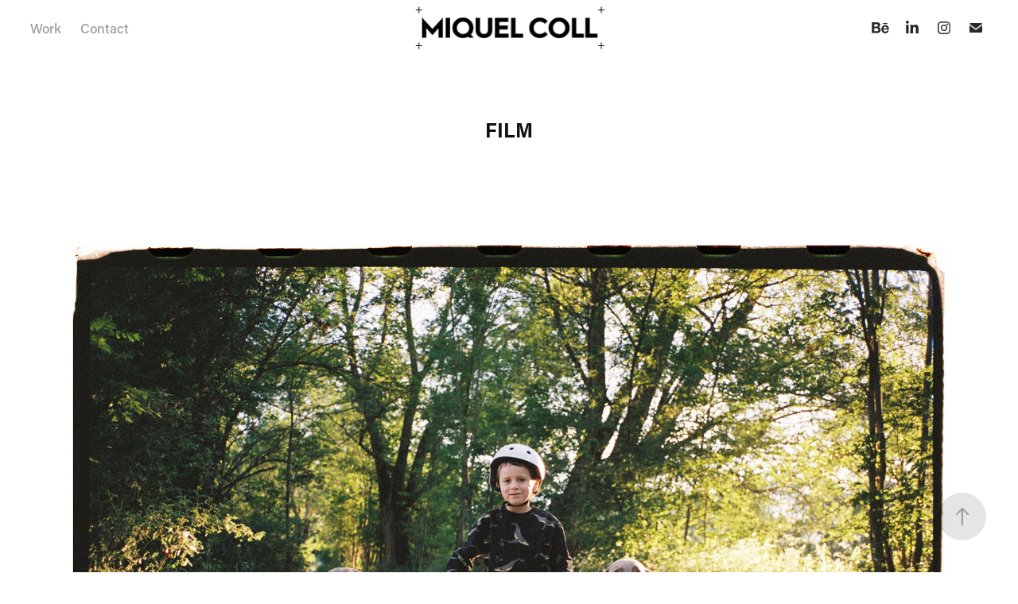

--- FILE ---
content_type: text/html; charset=utf-8
request_url: https://miquelcoll.com/film
body_size: 11318
content:
<!DOCTYPE HTML>
<html lang="en-US">
<head>
  <meta charset="UTF-8" />
  <meta name="viewport" content="width=device-width, initial-scale=1" />
      <meta name="twitter:card"  content="summary_large_image" />
      <meta name="twitter:site"  content="@AdobePortfolio" />
      <meta  property="og:title" content="Miquel Coll - FILM" />
      <meta  property="og:image" content="https://cdn.myportfolio.com/d9718fa2-ddd5-49a5-afb7-9dd1622b1ebd/a0409329-b3ff-44da-9606-05c46e9a405c_car_4x3.jpg?h=bea627789507e4fb976136741de3e51e" />
        <link rel="icon" href="https://cdn.myportfolio.com/d9718fa2-ddd5-49a5-afb7-9dd1622b1ebd/a37d6420-fdc0-43fe-97c2-3f994bdbebf8_carw_1x1x32.png?h=8a31d8ab7c332d61ad7c487d32912573" />
      <link rel="stylesheet" href="/dist/css/main.css" type="text/css" />
      <link rel="stylesheet" href="https://cdn.myportfolio.com/d9718fa2-ddd5-49a5-afb7-9dd1622b1ebd/717829a48b5fad64747b7bf2f577ae731760431756.css?h=357d4901ad431a8d974365ff92d7eb6f" type="text/css" />
    <link rel="canonical" href="https://miquelcoll.com/film" />
      <title>Miquel Coll - FILM</title>
    <script type="text/javascript" src="//use.typekit.net/ik/[base64].js?cb=35f77bfb8b50944859ea3d3804e7194e7a3173fb" async onload="
    try {
      window.Typekit.load();
    } catch (e) {
      console.warn('Typekit not loaded.');
    }
    "></script>
</head>
  <body class="transition-enabled">  <div class='page-background-video page-background-video-with-panel'>
  </div>
  <div class="js-responsive-nav">
    <div class="responsive-nav has-social">
      <div class="close-responsive-click-area js-close-responsive-nav">
        <div class="close-responsive-button"></div>
      </div>
          <nav class="nav-container" data-hover-hint="nav" data-hover-hint-placement="bottom-start">
                <div class="gallery-title"><a href="/work" >Work</a></div>
      <div class="page-title">
        <a href="/contact" >Contact</a>
      </div>
          </nav>
        <div class="social pf-nav-social" data-context="theme.nav" data-hover-hint="navSocialIcons" data-hover-hint-placement="bottom-start">
          <ul>
                  <li>
                    <a href="https://www.behance.net/miquelcoll" target="_blank">
                      <svg id="Layer_1" data-name="Layer 1" xmlns="http://www.w3.org/2000/svg" viewBox="0 0 30 24" class="icon"><path id="path-1" d="M18.83,14.38a2.78,2.78,0,0,0,.65,1.9,2.31,2.31,0,0,0,1.7.59,2.31,2.31,0,0,0,1.38-.41,1.79,1.79,0,0,0,.71-0.87h2.31a4.48,4.48,0,0,1-1.71,2.53,5,5,0,0,1-2.78.76,5.53,5.53,0,0,1-2-.37,4.34,4.34,0,0,1-1.55-1,4.77,4.77,0,0,1-1-1.63,6.29,6.29,0,0,1,0-4.13,4.83,4.83,0,0,1,1-1.64A4.64,4.64,0,0,1,19.09,9a4.86,4.86,0,0,1,2-.4A4.5,4.5,0,0,1,23.21,9a4.36,4.36,0,0,1,1.5,1.3,5.39,5.39,0,0,1,.84,1.86,7,7,0,0,1,.18,2.18h-6.9Zm3.67-3.24A1.94,1.94,0,0,0,21,10.6a2.26,2.26,0,0,0-1,.22,2,2,0,0,0-.66.54,1.94,1.94,0,0,0-.35.69,3.47,3.47,0,0,0-.12.65h4.29A2.75,2.75,0,0,0,22.5,11.14ZM18.29,6h5.36V7.35H18.29V6ZM13.89,17.7a4.4,4.4,0,0,1-1.51.7,6.44,6.44,0,0,1-1.73.22H4.24V5.12h6.24a7.7,7.7,0,0,1,1.73.17,3.67,3.67,0,0,1,1.33.56,2.6,2.6,0,0,1,.86,1,3.74,3.74,0,0,1,.3,1.58,3,3,0,0,1-.46,1.7,3.33,3.33,0,0,1-1.35,1.12,3.19,3.19,0,0,1,1.82,1.26,3.79,3.79,0,0,1,.59,2.17,3.79,3.79,0,0,1-.39,1.77A3.24,3.24,0,0,1,13.89,17.7ZM11.72,8.19a1.25,1.25,0,0,0-.45-0.47,1.88,1.88,0,0,0-.64-0.24,5.5,5.5,0,0,0-.76-0.05H7.16v3.16h3a2,2,0,0,0,1.28-.38A1.43,1.43,0,0,0,11.89,9,1.73,1.73,0,0,0,11.72,8.19ZM11.84,13a2.39,2.39,0,0,0-1.52-.45H7.16v3.73h3.11a3.61,3.61,0,0,0,.82-0.09A2,2,0,0,0,11.77,16a1.39,1.39,0,0,0,.47-0.54,1.85,1.85,0,0,0,.17-0.88A1.77,1.77,0,0,0,11.84,13Z"/></svg>
                    </a>
                  </li>
                  <li>
                    <a href="http://www.linkedin.com/in/miquelcollmolas" target="_blank">
                      <svg version="1.1" id="Layer_1" xmlns="http://www.w3.org/2000/svg" xmlns:xlink="http://www.w3.org/1999/xlink" viewBox="0 0 30 24" style="enable-background:new 0 0 30 24;" xml:space="preserve" class="icon">
                      <path id="path-1_24_" d="M19.6,19v-5.8c0-1.4-0.5-2.4-1.7-2.4c-1,0-1.5,0.7-1.8,1.3C16,12.3,16,12.6,16,13v6h-3.4
                        c0,0,0.1-9.8,0-10.8H16v1.5c0,0,0,0,0,0h0v0C16.4,9,17.2,7.9,19,7.9c2.3,0,4,1.5,4,4.9V19H19.6z M8.9,6.7L8.9,6.7
                        C7.7,6.7,7,5.9,7,4.9C7,3.8,7.8,3,8.9,3s1.9,0.8,1.9,1.9C10.9,5.9,10.1,6.7,8.9,6.7z M10.6,19H7.2V8.2h3.4V19z"/>
                      </svg>
                    </a>
                  </li>
                  <li>
                    <a href="https://www.instagram.com/miquelcoll" target="_blank">
                      <svg version="1.1" id="Layer_1" xmlns="http://www.w3.org/2000/svg" xmlns:xlink="http://www.w3.org/1999/xlink" viewBox="0 0 30 24" style="enable-background:new 0 0 30 24;" xml:space="preserve" class="icon">
                      <g>
                        <path d="M15,5.4c2.1,0,2.4,0,3.2,0c0.8,0,1.2,0.2,1.5,0.3c0.4,0.1,0.6,0.3,0.9,0.6c0.3,0.3,0.5,0.5,0.6,0.9
                          c0.1,0.3,0.2,0.7,0.3,1.5c0,0.8,0,1.1,0,3.2s0,2.4,0,3.2c0,0.8-0.2,1.2-0.3,1.5c-0.1,0.4-0.3,0.6-0.6,0.9c-0.3,0.3-0.5,0.5-0.9,0.6
                          c-0.3,0.1-0.7,0.2-1.5,0.3c-0.8,0-1.1,0-3.2,0s-2.4,0-3.2,0c-0.8,0-1.2-0.2-1.5-0.3c-0.4-0.1-0.6-0.3-0.9-0.6
                          c-0.3-0.3-0.5-0.5-0.6-0.9c-0.1-0.3-0.2-0.7-0.3-1.5c0-0.8,0-1.1,0-3.2s0-2.4,0-3.2c0-0.8,0.2-1.2,0.3-1.5c0.1-0.4,0.3-0.6,0.6-0.9
                          c0.3-0.3,0.5-0.5,0.9-0.6c0.3-0.1,0.7-0.2,1.5-0.3C12.6,5.4,12.9,5.4,15,5.4 M15,4c-2.2,0-2.4,0-3.3,0c-0.9,0-1.4,0.2-1.9,0.4
                          c-0.5,0.2-1,0.5-1.4,0.9C7.9,5.8,7.6,6.2,7.4,6.8C7.2,7.3,7.1,7.9,7,8.7C7,9.6,7,9.8,7,12s0,2.4,0,3.3c0,0.9,0.2,1.4,0.4,1.9
                          c0.2,0.5,0.5,1,0.9,1.4c0.4,0.4,0.9,0.7,1.4,0.9c0.5,0.2,1.1,0.3,1.9,0.4c0.9,0,1.1,0,3.3,0s2.4,0,3.3,0c0.9,0,1.4-0.2,1.9-0.4
                          c0.5-0.2,1-0.5,1.4-0.9c0.4-0.4,0.7-0.9,0.9-1.4c0.2-0.5,0.3-1.1,0.4-1.9c0-0.9,0-1.1,0-3.3s0-2.4,0-3.3c0-0.9-0.2-1.4-0.4-1.9
                          c-0.2-0.5-0.5-1-0.9-1.4c-0.4-0.4-0.9-0.7-1.4-0.9c-0.5-0.2-1.1-0.3-1.9-0.4C17.4,4,17.2,4,15,4L15,4L15,4z"/>
                        <path d="M15,7.9c-2.3,0-4.1,1.8-4.1,4.1s1.8,4.1,4.1,4.1s4.1-1.8,4.1-4.1S17.3,7.9,15,7.9L15,7.9z M15,14.7c-1.5,0-2.7-1.2-2.7-2.7
                          c0-1.5,1.2-2.7,2.7-2.7s2.7,1.2,2.7,2.7C17.7,13.5,16.5,14.7,15,14.7L15,14.7z"/>
                        <path d="M20.2,7.7c0,0.5-0.4,1-1,1s-1-0.4-1-1s0.4-1,1-1S20.2,7.2,20.2,7.7L20.2,7.7z"/>
                      </g>
                      </svg>
                    </a>
                  </li>
                  <li>
                    <a href="mailto:foto@miquelcoll.com">
                      <svg version="1.1" id="Layer_1" xmlns="http://www.w3.org/2000/svg" xmlns:xlink="http://www.w3.org/1999/xlink" x="0px" y="0px" viewBox="0 0 30 24" style="enable-background:new 0 0 30 24;" xml:space="preserve" class="icon">
                        <g>
                          <path d="M15,13L7.1,7.1c0-0.5,0.4-1,1-1h13.8c0.5,0,1,0.4,1,1L15,13z M15,14.8l7.9-5.9v8.1c0,0.5-0.4,1-1,1H8.1c-0.5,0-1-0.4-1-1 V8.8L15,14.8z"/>
                        </g>
                      </svg>
                    </a>
                  </li>
          </ul>
        </div>
    </div>
  </div>
    <header class="site-header js-site-header  js-fixed-nav" data-context="theme.nav" data-hover-hint="nav" data-hover-hint-placement="top-start">
        <nav class="nav-container" data-hover-hint="nav" data-hover-hint-placement="bottom-start">
                <div class="gallery-title"><a href="/work" >Work</a></div>
      <div class="page-title">
        <a href="/contact" >Contact</a>
      </div>
        </nav>
        <div class="logo-wrap" data-context="theme.logo.header" data-hover-hint="logo" data-hover-hint-placement="bottom-start">
          <div class="logo e2e-site-logo-text logo-image has-rollover ">
    <a href="/work" class="image-normal image-link">
      <img src="https://cdn.myportfolio.com/d9718fa2-ddd5-49a5-afb7-9dd1622b1ebd/366162a0-c18f-4f95-9401-6c4713a032b2_rwc_2x0x263x76x4096.png?h=e2a31980b54cf03b646ff8424defa93c" alt="Miquel Coll">
    </a>
    <a href="/work" class="image-rollover image-link">
      <img src="https://cdn.myportfolio.com/d9718fa2-ddd5-49a5-afb7-9dd1622b1ebd/31dde0e8-fccb-460d-a89b-fc57ad55f296_rwc_2x0x263x76x4096.png?h=83bb964dca68efed569069520496c271" alt="Miquel Coll">
    </a>
          </div>
        </div>
        <div class="social pf-nav-social" data-context="theme.nav" data-hover-hint="navSocialIcons" data-hover-hint-placement="bottom-start">
          <ul>
                  <li>
                    <a href="https://www.behance.net/miquelcoll" target="_blank">
                      <svg id="Layer_1" data-name="Layer 1" xmlns="http://www.w3.org/2000/svg" viewBox="0 0 30 24" class="icon"><path id="path-1" d="M18.83,14.38a2.78,2.78,0,0,0,.65,1.9,2.31,2.31,0,0,0,1.7.59,2.31,2.31,0,0,0,1.38-.41,1.79,1.79,0,0,0,.71-0.87h2.31a4.48,4.48,0,0,1-1.71,2.53,5,5,0,0,1-2.78.76,5.53,5.53,0,0,1-2-.37,4.34,4.34,0,0,1-1.55-1,4.77,4.77,0,0,1-1-1.63,6.29,6.29,0,0,1,0-4.13,4.83,4.83,0,0,1,1-1.64A4.64,4.64,0,0,1,19.09,9a4.86,4.86,0,0,1,2-.4A4.5,4.5,0,0,1,23.21,9a4.36,4.36,0,0,1,1.5,1.3,5.39,5.39,0,0,1,.84,1.86,7,7,0,0,1,.18,2.18h-6.9Zm3.67-3.24A1.94,1.94,0,0,0,21,10.6a2.26,2.26,0,0,0-1,.22,2,2,0,0,0-.66.54,1.94,1.94,0,0,0-.35.69,3.47,3.47,0,0,0-.12.65h4.29A2.75,2.75,0,0,0,22.5,11.14ZM18.29,6h5.36V7.35H18.29V6ZM13.89,17.7a4.4,4.4,0,0,1-1.51.7,6.44,6.44,0,0,1-1.73.22H4.24V5.12h6.24a7.7,7.7,0,0,1,1.73.17,3.67,3.67,0,0,1,1.33.56,2.6,2.6,0,0,1,.86,1,3.74,3.74,0,0,1,.3,1.58,3,3,0,0,1-.46,1.7,3.33,3.33,0,0,1-1.35,1.12,3.19,3.19,0,0,1,1.82,1.26,3.79,3.79,0,0,1,.59,2.17,3.79,3.79,0,0,1-.39,1.77A3.24,3.24,0,0,1,13.89,17.7ZM11.72,8.19a1.25,1.25,0,0,0-.45-0.47,1.88,1.88,0,0,0-.64-0.24,5.5,5.5,0,0,0-.76-0.05H7.16v3.16h3a2,2,0,0,0,1.28-.38A1.43,1.43,0,0,0,11.89,9,1.73,1.73,0,0,0,11.72,8.19ZM11.84,13a2.39,2.39,0,0,0-1.52-.45H7.16v3.73h3.11a3.61,3.61,0,0,0,.82-0.09A2,2,0,0,0,11.77,16a1.39,1.39,0,0,0,.47-0.54,1.85,1.85,0,0,0,.17-0.88A1.77,1.77,0,0,0,11.84,13Z"/></svg>
                    </a>
                  </li>
                  <li>
                    <a href="http://www.linkedin.com/in/miquelcollmolas" target="_blank">
                      <svg version="1.1" id="Layer_1" xmlns="http://www.w3.org/2000/svg" xmlns:xlink="http://www.w3.org/1999/xlink" viewBox="0 0 30 24" style="enable-background:new 0 0 30 24;" xml:space="preserve" class="icon">
                      <path id="path-1_24_" d="M19.6,19v-5.8c0-1.4-0.5-2.4-1.7-2.4c-1,0-1.5,0.7-1.8,1.3C16,12.3,16,12.6,16,13v6h-3.4
                        c0,0,0.1-9.8,0-10.8H16v1.5c0,0,0,0,0,0h0v0C16.4,9,17.2,7.9,19,7.9c2.3,0,4,1.5,4,4.9V19H19.6z M8.9,6.7L8.9,6.7
                        C7.7,6.7,7,5.9,7,4.9C7,3.8,7.8,3,8.9,3s1.9,0.8,1.9,1.9C10.9,5.9,10.1,6.7,8.9,6.7z M10.6,19H7.2V8.2h3.4V19z"/>
                      </svg>
                    </a>
                  </li>
                  <li>
                    <a href="https://www.instagram.com/miquelcoll" target="_blank">
                      <svg version="1.1" id="Layer_1" xmlns="http://www.w3.org/2000/svg" xmlns:xlink="http://www.w3.org/1999/xlink" viewBox="0 0 30 24" style="enable-background:new 0 0 30 24;" xml:space="preserve" class="icon">
                      <g>
                        <path d="M15,5.4c2.1,0,2.4,0,3.2,0c0.8,0,1.2,0.2,1.5,0.3c0.4,0.1,0.6,0.3,0.9,0.6c0.3,0.3,0.5,0.5,0.6,0.9
                          c0.1,0.3,0.2,0.7,0.3,1.5c0,0.8,0,1.1,0,3.2s0,2.4,0,3.2c0,0.8-0.2,1.2-0.3,1.5c-0.1,0.4-0.3,0.6-0.6,0.9c-0.3,0.3-0.5,0.5-0.9,0.6
                          c-0.3,0.1-0.7,0.2-1.5,0.3c-0.8,0-1.1,0-3.2,0s-2.4,0-3.2,0c-0.8,0-1.2-0.2-1.5-0.3c-0.4-0.1-0.6-0.3-0.9-0.6
                          c-0.3-0.3-0.5-0.5-0.6-0.9c-0.1-0.3-0.2-0.7-0.3-1.5c0-0.8,0-1.1,0-3.2s0-2.4,0-3.2c0-0.8,0.2-1.2,0.3-1.5c0.1-0.4,0.3-0.6,0.6-0.9
                          c0.3-0.3,0.5-0.5,0.9-0.6c0.3-0.1,0.7-0.2,1.5-0.3C12.6,5.4,12.9,5.4,15,5.4 M15,4c-2.2,0-2.4,0-3.3,0c-0.9,0-1.4,0.2-1.9,0.4
                          c-0.5,0.2-1,0.5-1.4,0.9C7.9,5.8,7.6,6.2,7.4,6.8C7.2,7.3,7.1,7.9,7,8.7C7,9.6,7,9.8,7,12s0,2.4,0,3.3c0,0.9,0.2,1.4,0.4,1.9
                          c0.2,0.5,0.5,1,0.9,1.4c0.4,0.4,0.9,0.7,1.4,0.9c0.5,0.2,1.1,0.3,1.9,0.4c0.9,0,1.1,0,3.3,0s2.4,0,3.3,0c0.9,0,1.4-0.2,1.9-0.4
                          c0.5-0.2,1-0.5,1.4-0.9c0.4-0.4,0.7-0.9,0.9-1.4c0.2-0.5,0.3-1.1,0.4-1.9c0-0.9,0-1.1,0-3.3s0-2.4,0-3.3c0-0.9-0.2-1.4-0.4-1.9
                          c-0.2-0.5-0.5-1-0.9-1.4c-0.4-0.4-0.9-0.7-1.4-0.9c-0.5-0.2-1.1-0.3-1.9-0.4C17.4,4,17.2,4,15,4L15,4L15,4z"/>
                        <path d="M15,7.9c-2.3,0-4.1,1.8-4.1,4.1s1.8,4.1,4.1,4.1s4.1-1.8,4.1-4.1S17.3,7.9,15,7.9L15,7.9z M15,14.7c-1.5,0-2.7-1.2-2.7-2.7
                          c0-1.5,1.2-2.7,2.7-2.7s2.7,1.2,2.7,2.7C17.7,13.5,16.5,14.7,15,14.7L15,14.7z"/>
                        <path d="M20.2,7.7c0,0.5-0.4,1-1,1s-1-0.4-1-1s0.4-1,1-1S20.2,7.2,20.2,7.7L20.2,7.7z"/>
                      </g>
                      </svg>
                    </a>
                  </li>
                  <li>
                    <a href="mailto:foto@miquelcoll.com">
                      <svg version="1.1" id="Layer_1" xmlns="http://www.w3.org/2000/svg" xmlns:xlink="http://www.w3.org/1999/xlink" x="0px" y="0px" viewBox="0 0 30 24" style="enable-background:new 0 0 30 24;" xml:space="preserve" class="icon">
                        <g>
                          <path d="M15,13L7.1,7.1c0-0.5,0.4-1,1-1h13.8c0.5,0,1,0.4,1,1L15,13z M15,14.8l7.9-5.9v8.1c0,0.5-0.4,1-1,1H8.1c-0.5,0-1-0.4-1-1 V8.8L15,14.8z"/>
                        </g>
                      </svg>
                    </a>
                  </li>
          </ul>
        </div>
        <div class="hamburger-click-area js-hamburger">
          <div class="hamburger">
            <i></i>
            <i></i>
            <i></i>
          </div>
        </div>
    </header>
    <div class="header-placeholder"></div>
  <div class="site-wrap cfix js-site-wrap">
    <div class="site-container">
      <div class="site-content e2e-site-content">
        <main>
  <div class="page-container" data-context="page.page.container" data-hover-hint="pageContainer">
    <section class="page standard-modules">
        <header class="page-header content" data-context="pages" data-identity="id:p65e9736f6da6a511529889df680932264e91b7978fc1a81716172" data-hover-hint="pageHeader" data-hover-hint-id="p65e9736f6da6a511529889df680932264e91b7978fc1a81716172">
            <h1 class="title preserve-whitespace e2e-site-logo-text">FILM</h1>
            <p class="description"></p>
        </header>
      <div class="page-content js-page-content" data-context="pages" data-identity="id:p65e9736f6da6a511529889df680932264e91b7978fc1a81716172">
        <div id="project-canvas" class="js-project-modules modules content">
          <div id="project-modules">
              
              <div class="project-module module image project-module-image js-js-project-module" >

  

  
     <div class="js-lightbox" data-src="https://cdn.myportfolio.com/d9718fa2-ddd5-49a5-afb7-9dd1622b1ebd/bc414f2c-4862-4a5f-babd-e4ad6c55e7bd.jpg?h=ca125f1218efe0a8c46bb4fbad20a428">
           <img
             class="js-lazy e2e-site-project-module-image"
             src="[data-uri]"
             data-src="https://cdn.myportfolio.com/d9718fa2-ddd5-49a5-afb7-9dd1622b1ebd/bc414f2c-4862-4a5f-babd-e4ad6c55e7bd_rw_3840.jpg?h=488789be89da1671c1f4edf88d5e0938"
             data-srcset="https://cdn.myportfolio.com/d9718fa2-ddd5-49a5-afb7-9dd1622b1ebd/bc414f2c-4862-4a5f-babd-e4ad6c55e7bd_rw_600.jpg?h=77cf4de867c58ff46f9b686bbf568e77 600w,https://cdn.myportfolio.com/d9718fa2-ddd5-49a5-afb7-9dd1622b1ebd/bc414f2c-4862-4a5f-babd-e4ad6c55e7bd_rw_1200.jpg?h=b604d360027b1b6135bb3494ff4bee26 1200w,https://cdn.myportfolio.com/d9718fa2-ddd5-49a5-afb7-9dd1622b1ebd/bc414f2c-4862-4a5f-babd-e4ad6c55e7bd_rw_1920.jpg?h=959e4a7bb4737eae754322c623295925 1920w,https://cdn.myportfolio.com/d9718fa2-ddd5-49a5-afb7-9dd1622b1ebd/bc414f2c-4862-4a5f-babd-e4ad6c55e7bd_rw_3840.jpg?h=488789be89da1671c1f4edf88d5e0938 3840w,"
             data-sizes="(max-width: 3840px) 100vw, 3840px"
             width="3840"
             height="0"
             style="padding-bottom: 67.33%; background: rgba(0, 0, 0, 0.03)"
             
           >
     </div>
  

</div>

              
              
              
              
              
              
              
              
              
              <div class="project-module module image project-module-image js-js-project-module" >

  

  
     <div class="js-lightbox" data-src="https://cdn.myportfolio.com/d9718fa2-ddd5-49a5-afb7-9dd1622b1ebd/aa9e8f81-2b2c-44e8-8b05-92593ebb09ee.jpg?h=843a0b9382733cc2f60f3297b176e027">
           <img
             class="js-lazy e2e-site-project-module-image"
             src="[data-uri]"
             data-src="https://cdn.myportfolio.com/d9718fa2-ddd5-49a5-afb7-9dd1622b1ebd/aa9e8f81-2b2c-44e8-8b05-92593ebb09ee_rw_3840.jpg?h=cbb3d9a4f15be54d002c26a251b2556c"
             data-srcset="https://cdn.myportfolio.com/d9718fa2-ddd5-49a5-afb7-9dd1622b1ebd/aa9e8f81-2b2c-44e8-8b05-92593ebb09ee_rw_600.jpg?h=b24b99742614714d3d39530be13472cb 600w,https://cdn.myportfolio.com/d9718fa2-ddd5-49a5-afb7-9dd1622b1ebd/aa9e8f81-2b2c-44e8-8b05-92593ebb09ee_rw_1200.jpg?h=61db6d3b847494c87d4c8808a6767437 1200w,https://cdn.myportfolio.com/d9718fa2-ddd5-49a5-afb7-9dd1622b1ebd/aa9e8f81-2b2c-44e8-8b05-92593ebb09ee_rw_1920.jpg?h=cd8c057364d5f32e1d6b2c4ae29fcc5d 1920w,https://cdn.myportfolio.com/d9718fa2-ddd5-49a5-afb7-9dd1622b1ebd/aa9e8f81-2b2c-44e8-8b05-92593ebb09ee_rw_3840.jpg?h=cbb3d9a4f15be54d002c26a251b2556c 3840w,"
             data-sizes="(max-width: 3840px) 100vw, 3840px"
             width="3840"
             height="0"
             style="padding-bottom: 67.33%; background: rgba(0, 0, 0, 0.03)"
             
           >
     </div>
  

</div>

              
              
              
              
              
              
              
              
              
              <div class="project-module module image project-module-image js-js-project-module" >

  

  
     <div class="js-lightbox" data-src="https://cdn.myportfolio.com/d9718fa2-ddd5-49a5-afb7-9dd1622b1ebd/8c0142e0-09fe-4b75-bb25-f864016edadf.jpg?h=2c7e2f373e34b26a996523fae37b8259">
           <img
             class="js-lazy e2e-site-project-module-image"
             src="[data-uri]"
             data-src="https://cdn.myportfolio.com/d9718fa2-ddd5-49a5-afb7-9dd1622b1ebd/8c0142e0-09fe-4b75-bb25-f864016edadf_rw_3840.jpg?h=b41a129e9142c7eb330ddce1f475c6d7"
             data-srcset="https://cdn.myportfolio.com/d9718fa2-ddd5-49a5-afb7-9dd1622b1ebd/8c0142e0-09fe-4b75-bb25-f864016edadf_rw_600.jpg?h=c0d1018a74bdfdd66b392ace1384c8c1 600w,https://cdn.myportfolio.com/d9718fa2-ddd5-49a5-afb7-9dd1622b1ebd/8c0142e0-09fe-4b75-bb25-f864016edadf_rw_1200.jpg?h=e3af90d7557700853eb272b8ea3ccf62 1200w,https://cdn.myportfolio.com/d9718fa2-ddd5-49a5-afb7-9dd1622b1ebd/8c0142e0-09fe-4b75-bb25-f864016edadf_rw_1920.jpg?h=c608a4874d462719b1582d9fcb2cff0b 1920w,https://cdn.myportfolio.com/d9718fa2-ddd5-49a5-afb7-9dd1622b1ebd/8c0142e0-09fe-4b75-bb25-f864016edadf_rw_3840.jpg?h=b41a129e9142c7eb330ddce1f475c6d7 3840w,"
             data-sizes="(max-width: 3840px) 100vw, 3840px"
             width="3840"
             height="0"
             style="padding-bottom: 67.33%; background: rgba(0, 0, 0, 0.03)"
             
           >
     </div>
  

</div>

              
              
              
              
              
              
              
              
              
              <div class="project-module module image project-module-image js-js-project-module" >

  

  
     <div class="js-lightbox" data-src="https://cdn.myportfolio.com/d9718fa2-ddd5-49a5-afb7-9dd1622b1ebd/1347cb9f-13c0-4b40-b6f4-71cc8e722d61.jpg?h=f9b6bf0a793d20a32876d855f517e143">
           <img
             class="js-lazy e2e-site-project-module-image"
             src="[data-uri]"
             data-src="https://cdn.myportfolio.com/d9718fa2-ddd5-49a5-afb7-9dd1622b1ebd/1347cb9f-13c0-4b40-b6f4-71cc8e722d61_rw_3840.jpg?h=67a33f567255872e03a614db334aeb02"
             data-srcset="https://cdn.myportfolio.com/d9718fa2-ddd5-49a5-afb7-9dd1622b1ebd/1347cb9f-13c0-4b40-b6f4-71cc8e722d61_rw_600.jpg?h=ec30f711ebc7b1f3e25d5a76e3370e65 600w,https://cdn.myportfolio.com/d9718fa2-ddd5-49a5-afb7-9dd1622b1ebd/1347cb9f-13c0-4b40-b6f4-71cc8e722d61_rw_1200.jpg?h=b287b7239608723fdda42889cb94b371 1200w,https://cdn.myportfolio.com/d9718fa2-ddd5-49a5-afb7-9dd1622b1ebd/1347cb9f-13c0-4b40-b6f4-71cc8e722d61_rw_1920.jpg?h=450217bb4b36954b98cf7e6ad8fbc8a4 1920w,https://cdn.myportfolio.com/d9718fa2-ddd5-49a5-afb7-9dd1622b1ebd/1347cb9f-13c0-4b40-b6f4-71cc8e722d61_rw_3840.jpg?h=67a33f567255872e03a614db334aeb02 3840w,"
             data-sizes="(max-width: 3840px) 100vw, 3840px"
             width="3840"
             height="0"
             style="padding-bottom: 67.33%; background: rgba(0, 0, 0, 0.03)"
             
           >
     </div>
  

</div>

              
              
              
              
              
              
              
              
              
              <div class="project-module module image project-module-image js-js-project-module" >

  

  
     <div class="js-lightbox" data-src="https://cdn.myportfolio.com/d9718fa2-ddd5-49a5-afb7-9dd1622b1ebd/1f223ed7-9b7d-4a20-931b-405f6abc079d.jpg?h=00f7f59178512539e18707ab7ac26eee">
           <img
             class="js-lazy e2e-site-project-module-image"
             src="[data-uri]"
             data-src="https://cdn.myportfolio.com/d9718fa2-ddd5-49a5-afb7-9dd1622b1ebd/1f223ed7-9b7d-4a20-931b-405f6abc079d_rw_3840.jpg?h=9fb913f37c4b3a81f5825e0da6895e30"
             data-srcset="https://cdn.myportfolio.com/d9718fa2-ddd5-49a5-afb7-9dd1622b1ebd/1f223ed7-9b7d-4a20-931b-405f6abc079d_rw_600.jpg?h=e7a2c1a333d843f8c5ffbc44f2ed9110 600w,https://cdn.myportfolio.com/d9718fa2-ddd5-49a5-afb7-9dd1622b1ebd/1f223ed7-9b7d-4a20-931b-405f6abc079d_rw_1200.jpg?h=8ec01ea23bb825156d6385087a1c77ed 1200w,https://cdn.myportfolio.com/d9718fa2-ddd5-49a5-afb7-9dd1622b1ebd/1f223ed7-9b7d-4a20-931b-405f6abc079d_rw_1920.jpg?h=298370622fd25d51e4fc4ab1c635be80 1920w,https://cdn.myportfolio.com/d9718fa2-ddd5-49a5-afb7-9dd1622b1ebd/1f223ed7-9b7d-4a20-931b-405f6abc079d_rw_3840.jpg?h=9fb913f37c4b3a81f5825e0da6895e30 3840w,"
             data-sizes="(max-width: 3840px) 100vw, 3840px"
             width="3840"
             height="0"
             style="padding-bottom: 67.33%; background: rgba(0, 0, 0, 0.03)"
             
           >
     </div>
  

</div>

              
              
              
              
              
              
              
              
              
              <div class="project-module module image project-module-image js-js-project-module" >

  

  
     <div class="js-lightbox" data-src="https://cdn.myportfolio.com/d9718fa2-ddd5-49a5-afb7-9dd1622b1ebd/34050240-7517-404d-92f6-4b29acb19f8b.jpg?h=7a50d5e491ce5ebc54abc07c3d31de8e">
           <img
             class="js-lazy e2e-site-project-module-image"
             src="[data-uri]"
             data-src="https://cdn.myportfolio.com/d9718fa2-ddd5-49a5-afb7-9dd1622b1ebd/34050240-7517-404d-92f6-4b29acb19f8b_rw_3840.jpg?h=e64904b46930e45c5a381e690e9c7727"
             data-srcset="https://cdn.myportfolio.com/d9718fa2-ddd5-49a5-afb7-9dd1622b1ebd/34050240-7517-404d-92f6-4b29acb19f8b_rw_600.jpg?h=fb28dec243e5555cb3f66b31b622ee52 600w,https://cdn.myportfolio.com/d9718fa2-ddd5-49a5-afb7-9dd1622b1ebd/34050240-7517-404d-92f6-4b29acb19f8b_rw_1200.jpg?h=cce18a2455e3e4128f77d4d95f765749 1200w,https://cdn.myportfolio.com/d9718fa2-ddd5-49a5-afb7-9dd1622b1ebd/34050240-7517-404d-92f6-4b29acb19f8b_rw_1920.jpg?h=3f0e8ce47745701675ce82df9c8c885e 1920w,https://cdn.myportfolio.com/d9718fa2-ddd5-49a5-afb7-9dd1622b1ebd/34050240-7517-404d-92f6-4b29acb19f8b_rw_3840.jpg?h=e64904b46930e45c5a381e690e9c7727 3840w,"
             data-sizes="(max-width: 3840px) 100vw, 3840px"
             width="3840"
             height="0"
             style="padding-bottom: 67.33%; background: rgba(0, 0, 0, 0.03)"
             
           >
     </div>
  

</div>

              
              
              
              
              
              
              
              
              
              <div class="project-module module image project-module-image js-js-project-module" >

  

  
     <div class="js-lightbox" data-src="https://cdn.myportfolio.com/d9718fa2-ddd5-49a5-afb7-9dd1622b1ebd/e8a74580-3dc4-45a6-8840-e1e6e61b5f3a.jpg?h=068956c1a7838201877fc15b76e4dd10">
           <img
             class="js-lazy e2e-site-project-module-image"
             src="[data-uri]"
             data-src="https://cdn.myportfolio.com/d9718fa2-ddd5-49a5-afb7-9dd1622b1ebd/e8a74580-3dc4-45a6-8840-e1e6e61b5f3a_rw_3840.jpg?h=431948bcbfb6d14f1b526a0b9ddeefad"
             data-srcset="https://cdn.myportfolio.com/d9718fa2-ddd5-49a5-afb7-9dd1622b1ebd/e8a74580-3dc4-45a6-8840-e1e6e61b5f3a_rw_600.jpg?h=f56baf1c67b02a22089330df1f1204de 600w,https://cdn.myportfolio.com/d9718fa2-ddd5-49a5-afb7-9dd1622b1ebd/e8a74580-3dc4-45a6-8840-e1e6e61b5f3a_rw_1200.jpg?h=f2dcc2e3b76118afac2c5ca629f26f54 1200w,https://cdn.myportfolio.com/d9718fa2-ddd5-49a5-afb7-9dd1622b1ebd/e8a74580-3dc4-45a6-8840-e1e6e61b5f3a_rw_1920.jpg?h=2a7ce0ac302e4dacdb03100b49c1b755 1920w,https://cdn.myportfolio.com/d9718fa2-ddd5-49a5-afb7-9dd1622b1ebd/e8a74580-3dc4-45a6-8840-e1e6e61b5f3a_rw_3840.jpg?h=431948bcbfb6d14f1b526a0b9ddeefad 3840w,"
             data-sizes="(max-width: 3840px) 100vw, 3840px"
             width="3840"
             height="0"
             style="padding-bottom: 67.33%; background: rgba(0, 0, 0, 0.03)"
             
           >
     </div>
  

</div>

              
              
              
              
              
              
              
              
              
              <div class="project-module module image project-module-image js-js-project-module" >

  

  
     <div class="js-lightbox" data-src="https://cdn.myportfolio.com/d9718fa2-ddd5-49a5-afb7-9dd1622b1ebd/82a234f0-9ace-4a77-b75f-f002fc015954.jpg?h=2d223628a54b3f1b21a8b7f4d054d436">
           <img
             class="js-lazy e2e-site-project-module-image"
             src="[data-uri]"
             data-src="https://cdn.myportfolio.com/d9718fa2-ddd5-49a5-afb7-9dd1622b1ebd/82a234f0-9ace-4a77-b75f-f002fc015954_rw_3840.jpg?h=c93fa57b2019cce2c4dc856f15aa653a"
             data-srcset="https://cdn.myportfolio.com/d9718fa2-ddd5-49a5-afb7-9dd1622b1ebd/82a234f0-9ace-4a77-b75f-f002fc015954_rw_600.jpg?h=d88a88f4b40fd10b99d7cfb093672624 600w,https://cdn.myportfolio.com/d9718fa2-ddd5-49a5-afb7-9dd1622b1ebd/82a234f0-9ace-4a77-b75f-f002fc015954_rw_1200.jpg?h=daf9c390cc60d4f2120183a758eb6c38 1200w,https://cdn.myportfolio.com/d9718fa2-ddd5-49a5-afb7-9dd1622b1ebd/82a234f0-9ace-4a77-b75f-f002fc015954_rw_1920.jpg?h=92ff8c34561bfd00b5939e0c44d4a1e7 1920w,https://cdn.myportfolio.com/d9718fa2-ddd5-49a5-afb7-9dd1622b1ebd/82a234f0-9ace-4a77-b75f-f002fc015954_rw_3840.jpg?h=c93fa57b2019cce2c4dc856f15aa653a 3840w,"
             data-sizes="(max-width: 3840px) 100vw, 3840px"
             width="3840"
             height="0"
             style="padding-bottom: 67.33%; background: rgba(0, 0, 0, 0.03)"
             
           >
     </div>
  

</div>

              
              
              
              
              
              
              
              
              
              <div class="project-module module image project-module-image js-js-project-module" >

  

  
     <div class="js-lightbox" data-src="https://cdn.myportfolio.com/d9718fa2-ddd5-49a5-afb7-9dd1622b1ebd/4c5354b8-a458-4f8e-bd4c-2aa736a425ae.jpg?h=d2e1b88af0539b31c15ab24ca0f8d41d">
           <img
             class="js-lazy e2e-site-project-module-image"
             src="[data-uri]"
             data-src="https://cdn.myportfolio.com/d9718fa2-ddd5-49a5-afb7-9dd1622b1ebd/4c5354b8-a458-4f8e-bd4c-2aa736a425ae_rw_3840.jpg?h=82713080f2324613ad9f139395e32d9e"
             data-srcset="https://cdn.myportfolio.com/d9718fa2-ddd5-49a5-afb7-9dd1622b1ebd/4c5354b8-a458-4f8e-bd4c-2aa736a425ae_rw_600.jpg?h=14f4d38bff911578b21f59aa4c1ec699 600w,https://cdn.myportfolio.com/d9718fa2-ddd5-49a5-afb7-9dd1622b1ebd/4c5354b8-a458-4f8e-bd4c-2aa736a425ae_rw_1200.jpg?h=1c5365c47e8adc05857b1dc3308c1975 1200w,https://cdn.myportfolio.com/d9718fa2-ddd5-49a5-afb7-9dd1622b1ebd/4c5354b8-a458-4f8e-bd4c-2aa736a425ae_rw_1920.jpg?h=0e61971c739f8a019058eae7a27ff5ad 1920w,https://cdn.myportfolio.com/d9718fa2-ddd5-49a5-afb7-9dd1622b1ebd/4c5354b8-a458-4f8e-bd4c-2aa736a425ae_rw_3840.jpg?h=82713080f2324613ad9f139395e32d9e 3840w,"
             data-sizes="(max-width: 3840px) 100vw, 3840px"
             width="3840"
             height="0"
             style="padding-bottom: 67.33%; background: rgba(0, 0, 0, 0.03)"
             
           >
     </div>
  

</div>

              
              
              
              
              
              
              
              
          </div>
        </div>
      </div>
    </section>
          <section class="other-projects" data-context="page.page.other_pages" data-hover-hint="otherPages">
            <div class="title-wrapper">
              <div class="title-container">
                  <h3 class="other-projects-title preserve-whitespace">You may also like</h3>
              </div>
            </div>
            <div class="project-covers">
                  <a class="project-cover js-project-cover-touch hold-space" href="/f1" data-context="pages" data-identity="id:p66a8e35ab4129ff57f9e070d75b1d765344a48cbc7a90234ff116">
                      <div class="cover-image-wrap">
                        <div class="cover-image">
                            <div class="cover cover-normal">

            <img
              class="cover__img js-lazy"
              src="https://cdn.myportfolio.com/d9718fa2-ddd5-49a5-afb7-9dd1622b1ebd/6daa993f-29eb-41c1-b4ce-43d230b572ea_carw_4x3x32.jpg?h=7927b54970c25cace141b918accc98b3"
              data-src="https://cdn.myportfolio.com/d9718fa2-ddd5-49a5-afb7-9dd1622b1ebd/6daa993f-29eb-41c1-b4ce-43d230b572ea_car_4x3.jpg?h=11876c9131a9c09462f13daedc9fa56d"
              data-srcset="https://cdn.myportfolio.com/d9718fa2-ddd5-49a5-afb7-9dd1622b1ebd/6daa993f-29eb-41c1-b4ce-43d230b572ea_carw_4x3x640.jpg?h=30d651e56171f25ff07e4c4438cfdac7 640w, https://cdn.myportfolio.com/d9718fa2-ddd5-49a5-afb7-9dd1622b1ebd/6daa993f-29eb-41c1-b4ce-43d230b572ea_carw_4x3x1280.jpg?h=96de589241a88cbbeecdb10874d6a939 1280w, https://cdn.myportfolio.com/d9718fa2-ddd5-49a5-afb7-9dd1622b1ebd/6daa993f-29eb-41c1-b4ce-43d230b572ea_carw_4x3x1366.jpg?h=8eab1200f6c67340e56791fb512b3a02 1366w, https://cdn.myportfolio.com/d9718fa2-ddd5-49a5-afb7-9dd1622b1ebd/6daa993f-29eb-41c1-b4ce-43d230b572ea_carw_4x3x1920.jpg?h=d62fa5112bf6b6cbe7e9edcf192b6819 1920w, https://cdn.myportfolio.com/d9718fa2-ddd5-49a5-afb7-9dd1622b1ebd/6daa993f-29eb-41c1-b4ce-43d230b572ea_carw_4x3x2560.jpg?h=9621f782d6c2a66181073dd027cebe9d 2560w, https://cdn.myportfolio.com/d9718fa2-ddd5-49a5-afb7-9dd1622b1ebd/6daa993f-29eb-41c1-b4ce-43d230b572ea_carw_4x3x5120.jpg?h=238efae48bbc57602ffba6036c9831c9 5120w"
              data-sizes="(max-width: 540px) 100vw, (max-width: 768px) 50vw, calc(1200px / 4)"
            >
                                      </div>
                        </div>
                      </div>
                    <div class="details-wrap">
                      <div class="details">
                        <div class="details-inner">
                            <div class="title preserve-whitespace">F1</div>
                            <div class="date">2024</div>
                        </div>
                      </div>
                    </div>
                  </a>
                  <a class="project-cover js-project-cover-touch hold-space" href="/mikmax-barcelona" data-context="pages" data-identity="id:p631da4a34f82fb27dfb6c80f2ab5bf2bcbb905471eb530d1dc057">
                      <div class="cover-image-wrap">
                        <div class="cover-image">
                            <div class="cover cover-normal">

            <img
              class="cover__img js-lazy"
              src="https://cdn.myportfolio.com/d9718fa2-ddd5-49a5-afb7-9dd1622b1ebd/124b8112-1457-47bc-bfea-702093408193_carw_4x3x32.jpg?h=59ca2312de76d9c343ecff51b5f46655"
              data-src="https://cdn.myportfolio.com/d9718fa2-ddd5-49a5-afb7-9dd1622b1ebd/124b8112-1457-47bc-bfea-702093408193_car_4x3.jpg?h=970f741e8dcb558ac36ecbcc6aca9606"
              data-srcset="https://cdn.myportfolio.com/d9718fa2-ddd5-49a5-afb7-9dd1622b1ebd/124b8112-1457-47bc-bfea-702093408193_carw_4x3x640.jpg?h=9192e2918da12f19544b4b14584a9745 640w, https://cdn.myportfolio.com/d9718fa2-ddd5-49a5-afb7-9dd1622b1ebd/124b8112-1457-47bc-bfea-702093408193_carw_4x3x1280.jpg?h=48fa39c19fbbdd44a73b90fcb2125ddf 1280w, https://cdn.myportfolio.com/d9718fa2-ddd5-49a5-afb7-9dd1622b1ebd/124b8112-1457-47bc-bfea-702093408193_carw_4x3x1366.jpg?h=b6e6ffc823c817cee42492220ed9a4b7 1366w, https://cdn.myportfolio.com/d9718fa2-ddd5-49a5-afb7-9dd1622b1ebd/124b8112-1457-47bc-bfea-702093408193_carw_4x3x1920.jpg?h=e24ecea0d4f50fabffd12d3bd554ed98 1920w, https://cdn.myportfolio.com/d9718fa2-ddd5-49a5-afb7-9dd1622b1ebd/124b8112-1457-47bc-bfea-702093408193_carw_4x3x2560.jpg?h=06479655c17a036154068fa591db47b5 2560w, https://cdn.myportfolio.com/d9718fa2-ddd5-49a5-afb7-9dd1622b1ebd/124b8112-1457-47bc-bfea-702093408193_carw_4x3x5120.jpg?h=5bb785b925594fa5e7b3c1a3850c1c90 5120w"
              data-sizes="(max-width: 540px) 100vw, (max-width: 768px) 50vw, calc(1200px / 4)"
            >
                                      </div>
                        </div>
                      </div>
                    <div class="details-wrap">
                      <div class="details">
                        <div class="details-inner">
                            <div class="title preserve-whitespace">MIKMAX BARCELONA</div>
                            <div class="date">2022</div>
                        </div>
                      </div>
                    </div>
                  </a>
                  <a class="project-cover js-project-cover-touch hold-space" href="/film-400-bw" data-context="pages" data-identity="id:p6480e8fd1aa10258d1bfbad7d0e350ac1a94a6959e0da355273fa">
                      <div class="cover-image-wrap">
                        <div class="cover-image">
                            <div class="cover cover-normal">

            <img
              class="cover__img js-lazy"
              src="https://cdn.myportfolio.com/d9718fa2-ddd5-49a5-afb7-9dd1622b1ebd/ff1e25fd-dd98-4b25-8bdc-3cbc62d08440_carw_4x3x32.jpg?h=d5d4a68c1d4a7a19cbfe784f5c2e0ec7"
              data-src="https://cdn.myportfolio.com/d9718fa2-ddd5-49a5-afb7-9dd1622b1ebd/ff1e25fd-dd98-4b25-8bdc-3cbc62d08440_car_4x3.jpg?h=64a5e98d66866f600534ed99d04aaf04"
              data-srcset="https://cdn.myportfolio.com/d9718fa2-ddd5-49a5-afb7-9dd1622b1ebd/ff1e25fd-dd98-4b25-8bdc-3cbc62d08440_carw_4x3x640.jpg?h=6e350889117db029b16d2a2cc0fa3978 640w, https://cdn.myportfolio.com/d9718fa2-ddd5-49a5-afb7-9dd1622b1ebd/ff1e25fd-dd98-4b25-8bdc-3cbc62d08440_carw_4x3x1280.jpg?h=d67cdc3e9161d1fd36004e31d5f7afc0 1280w, https://cdn.myportfolio.com/d9718fa2-ddd5-49a5-afb7-9dd1622b1ebd/ff1e25fd-dd98-4b25-8bdc-3cbc62d08440_carw_4x3x1366.jpg?h=1c3ef6b57947c8dd40272fbee8c16ef0 1366w, https://cdn.myportfolio.com/d9718fa2-ddd5-49a5-afb7-9dd1622b1ebd/ff1e25fd-dd98-4b25-8bdc-3cbc62d08440_carw_4x3x1920.jpg?h=cdabd46e50e113f00f701e601532b537 1920w, https://cdn.myportfolio.com/d9718fa2-ddd5-49a5-afb7-9dd1622b1ebd/ff1e25fd-dd98-4b25-8bdc-3cbc62d08440_carw_4x3x2560.jpg?h=ae2e728de43f1c84be2e20d4c291d0b9 2560w, https://cdn.myportfolio.com/d9718fa2-ddd5-49a5-afb7-9dd1622b1ebd/ff1e25fd-dd98-4b25-8bdc-3cbc62d08440_carw_4x3x5120.jpg?h=82422a2b39afdf232c77d3b1cbade5aa 5120w"
              data-sizes="(max-width: 540px) 100vw, (max-width: 768px) 50vw, calc(1200px / 4)"
            >
                                      </div>
                        </div>
                      </div>
                    <div class="details-wrap">
                      <div class="details">
                        <div class="details-inner">
                            <div class="title preserve-whitespace">FILM 400 BW</div>
                            <div class="date">2023</div>
                        </div>
                      </div>
                    </div>
                  </a>
                  <a class="project-cover js-project-cover-touch hold-space" href="/adam" data-context="pages" data-identity="id:p631b34e1e3d8903d604ead0dc922b2332b7f5f93f4d2f6d3bfcb4">
                      <div class="cover-image-wrap">
                        <div class="cover-image">
                            <div class="cover cover-normal">

            <img
              class="cover__img js-lazy"
              src="https://cdn.myportfolio.com/d9718fa2-ddd5-49a5-afb7-9dd1622b1ebd/9adc1382-17d6-4acb-84e6-20b031d3799d_carw_4x3x32.jpg?h=1d34dcf5dc196c3b86c41f5c22b554d0"
              data-src="https://cdn.myportfolio.com/d9718fa2-ddd5-49a5-afb7-9dd1622b1ebd/9adc1382-17d6-4acb-84e6-20b031d3799d_car_4x3.jpg?h=43a4d3169ac268dc24a9aa48e09aa97c"
              data-srcset="https://cdn.myportfolio.com/d9718fa2-ddd5-49a5-afb7-9dd1622b1ebd/9adc1382-17d6-4acb-84e6-20b031d3799d_carw_4x3x640.jpg?h=5b8a1c8b0ad9bf0722860289b2372e5c 640w, https://cdn.myportfolio.com/d9718fa2-ddd5-49a5-afb7-9dd1622b1ebd/9adc1382-17d6-4acb-84e6-20b031d3799d_carw_4x3x1280.jpg?h=c07b7b6d21e519f9d43ee773c60fe584 1280w, https://cdn.myportfolio.com/d9718fa2-ddd5-49a5-afb7-9dd1622b1ebd/9adc1382-17d6-4acb-84e6-20b031d3799d_carw_4x3x1366.jpg?h=f20cb44ba3067fe77a263b69435c3881 1366w, https://cdn.myportfolio.com/d9718fa2-ddd5-49a5-afb7-9dd1622b1ebd/9adc1382-17d6-4acb-84e6-20b031d3799d_carw_4x3x1920.jpg?h=057b53ae3639bf2ffcb26ed4fb855e0e 1920w, https://cdn.myportfolio.com/d9718fa2-ddd5-49a5-afb7-9dd1622b1ebd/9adc1382-17d6-4acb-84e6-20b031d3799d_carw_4x3x2560.jpg?h=b030fac7ea040039bea65618897ba22b 2560w, https://cdn.myportfolio.com/d9718fa2-ddd5-49a5-afb7-9dd1622b1ebd/9adc1382-17d6-4acb-84e6-20b031d3799d_carw_4x3x5120.jpg?h=d4c0d67b1e444138659ed3977317b415 5120w"
              data-sizes="(max-width: 540px) 100vw, (max-width: 768px) 50vw, calc(1200px / 4)"
            >
                                      </div>
                        </div>
                      </div>
                    <div class="details-wrap">
                      <div class="details">
                        <div class="details-inner">
                            <div class="title preserve-whitespace">ADAM</div>
                            <div class="date">2022</div>
                        </div>
                      </div>
                    </div>
                  </a>
                  <a class="project-cover js-project-cover-touch hold-space" href="/slow-and-low" data-context="pages" data-identity="id:p63412f9614846b078de8e1d8d794a4faf8596627fac4f9c796e2e">
                      <div class="cover-image-wrap">
                        <div class="cover-image">
                            <div class="cover cover-normal">

            <img
              class="cover__img js-lazy"
              src="https://cdn.myportfolio.com/d9718fa2-ddd5-49a5-afb7-9dd1622b1ebd/5e422089-4502-46c1-ad1c-f2267474f84e_carw_4x3x32.jpg?h=13e87c32398f69b010f6eeef9cba164e"
              data-src="https://cdn.myportfolio.com/d9718fa2-ddd5-49a5-afb7-9dd1622b1ebd/5e422089-4502-46c1-ad1c-f2267474f84e_car_4x3.jpg?h=1b60e2765bfa977bf185e53abe0cf5fb"
              data-srcset="https://cdn.myportfolio.com/d9718fa2-ddd5-49a5-afb7-9dd1622b1ebd/5e422089-4502-46c1-ad1c-f2267474f84e_carw_4x3x640.jpg?h=5b3c7ba4de826a3d0228ed78b3521087 640w, https://cdn.myportfolio.com/d9718fa2-ddd5-49a5-afb7-9dd1622b1ebd/5e422089-4502-46c1-ad1c-f2267474f84e_carw_4x3x1280.jpg?h=c61afb40dda452542788ce55fecdccf2 1280w, https://cdn.myportfolio.com/d9718fa2-ddd5-49a5-afb7-9dd1622b1ebd/5e422089-4502-46c1-ad1c-f2267474f84e_carw_4x3x1366.jpg?h=abbc5dfb7ada50b91718a18ac2a9e3ab 1366w, https://cdn.myportfolio.com/d9718fa2-ddd5-49a5-afb7-9dd1622b1ebd/5e422089-4502-46c1-ad1c-f2267474f84e_carw_4x3x1920.jpg?h=adb5ae5d23cda4400b312cdab6f2a6dc 1920w, https://cdn.myportfolio.com/d9718fa2-ddd5-49a5-afb7-9dd1622b1ebd/5e422089-4502-46c1-ad1c-f2267474f84e_carw_4x3x2560.jpg?h=f2857b7be1c9c8d3bb3df1e86f4f3607 2560w, https://cdn.myportfolio.com/d9718fa2-ddd5-49a5-afb7-9dd1622b1ebd/5e422089-4502-46c1-ad1c-f2267474f84e_carw_4x3x5120.jpg?h=a68c7871f5c16a0bcb81a15117d2f34c 5120w"
              data-sizes="(max-width: 540px) 100vw, (max-width: 768px) 50vw, calc(1200px / 4)"
            >
                                      </div>
                        </div>
                      </div>
                    <div class="details-wrap">
                      <div class="details">
                        <div class="details-inner">
                            <div class="title preserve-whitespace">SLOW AND LOW</div>
                            <div class="date">2022</div>
                        </div>
                      </div>
                    </div>
                  </a>
                  <a class="project-cover js-project-cover-touch hold-space" href="/fuera-de-serie-sandra-tarruella" data-context="pages" data-identity="id:p6527fc032b27671644287a8f664d3019b25214692841fe600721a">
                      <div class="cover-image-wrap">
                        <div class="cover-image">
                            <div class="cover cover-normal">

            <img
              class="cover__img js-lazy"
              src="https://cdn.myportfolio.com/d9718fa2-ddd5-49a5-afb7-9dd1622b1ebd/632ef1fb-3e5a-4e9b-ac86-ca1dfebc74c5_carw_4x3x32.jpg?h=7d7447a05424c2cc2f57dfe8c2b5ecea"
              data-src="https://cdn.myportfolio.com/d9718fa2-ddd5-49a5-afb7-9dd1622b1ebd/632ef1fb-3e5a-4e9b-ac86-ca1dfebc74c5_car_4x3.jpg?h=f76260274065a39efa20652d25057fa3"
              data-srcset="https://cdn.myportfolio.com/d9718fa2-ddd5-49a5-afb7-9dd1622b1ebd/632ef1fb-3e5a-4e9b-ac86-ca1dfebc74c5_carw_4x3x640.jpg?h=6d19e8346ab170b350eee369bfcf886a 640w, https://cdn.myportfolio.com/d9718fa2-ddd5-49a5-afb7-9dd1622b1ebd/632ef1fb-3e5a-4e9b-ac86-ca1dfebc74c5_carw_4x3x1280.jpg?h=7e72d788122e1cd3a129e0c4a6f61a7d 1280w, https://cdn.myportfolio.com/d9718fa2-ddd5-49a5-afb7-9dd1622b1ebd/632ef1fb-3e5a-4e9b-ac86-ca1dfebc74c5_carw_4x3x1366.jpg?h=c2d4afa1a1a453278e499902b58cf1f5 1366w, https://cdn.myportfolio.com/d9718fa2-ddd5-49a5-afb7-9dd1622b1ebd/632ef1fb-3e5a-4e9b-ac86-ca1dfebc74c5_carw_4x3x1920.jpg?h=73b38d674e07312c6014801000b12275 1920w, https://cdn.myportfolio.com/d9718fa2-ddd5-49a5-afb7-9dd1622b1ebd/632ef1fb-3e5a-4e9b-ac86-ca1dfebc74c5_carw_4x3x2560.jpg?h=e13873287bb0b6bc078448d9c1b1e3ff 2560w, https://cdn.myportfolio.com/d9718fa2-ddd5-49a5-afb7-9dd1622b1ebd/632ef1fb-3e5a-4e9b-ac86-ca1dfebc74c5_carw_4x3x5120.jpg?h=da72a452b7a9ac0a2a47ae4d072f6556 5120w"
              data-sizes="(max-width: 540px) 100vw, (max-width: 768px) 50vw, calc(1200px / 4)"
            >
                                      </div>
                        </div>
                      </div>
                    <div class="details-wrap">
                      <div class="details">
                        <div class="details-inner">
                            <div class="title preserve-whitespace">FUERA DE SERIE - Sandra Tarruella</div>
                            <div class="date">2023</div>
                        </div>
                      </div>
                    </div>
                  </a>
                  <a class="project-cover js-project-cover-touch hold-space" href="/meridia-capital-emascaro" data-context="pages" data-identity="id:p6527fc0796fc7da3d63c9c703cedca089c405a5b8373bf02631dd">
                      <div class="cover-image-wrap">
                        <div class="cover-image">
                            <div class="cover cover-normal">

            <img
              class="cover__img js-lazy"
              src="https://cdn.myportfolio.com/d9718fa2-ddd5-49a5-afb7-9dd1622b1ebd/97cc20d0-5ff8-4a79-9274-c6bae447b830_carw_4x3x32.jpg?h=aad40e3a7b42ffe550cb7b393314121b"
              data-src="https://cdn.myportfolio.com/d9718fa2-ddd5-49a5-afb7-9dd1622b1ebd/97cc20d0-5ff8-4a79-9274-c6bae447b830_car_4x3.jpg?h=d3121e9ca2dbfaa1c0b058be9086b93c"
              data-srcset="https://cdn.myportfolio.com/d9718fa2-ddd5-49a5-afb7-9dd1622b1ebd/97cc20d0-5ff8-4a79-9274-c6bae447b830_carw_4x3x640.jpg?h=57d3da0f00c8b2823fd62ba3ad07c24f 640w, https://cdn.myportfolio.com/d9718fa2-ddd5-49a5-afb7-9dd1622b1ebd/97cc20d0-5ff8-4a79-9274-c6bae447b830_carw_4x3x1280.jpg?h=741b858e5dc40c1c574fec3243b8c439 1280w, https://cdn.myportfolio.com/d9718fa2-ddd5-49a5-afb7-9dd1622b1ebd/97cc20d0-5ff8-4a79-9274-c6bae447b830_carw_4x3x1366.jpg?h=9fc73ccf3aca9c499c688a10138b94d8 1366w, https://cdn.myportfolio.com/d9718fa2-ddd5-49a5-afb7-9dd1622b1ebd/97cc20d0-5ff8-4a79-9274-c6bae447b830_carw_4x3x1920.jpg?h=9730b0071884417dfdf02123f172e41d 1920w, https://cdn.myportfolio.com/d9718fa2-ddd5-49a5-afb7-9dd1622b1ebd/97cc20d0-5ff8-4a79-9274-c6bae447b830_carw_4x3x2560.jpg?h=da550d8b8071fcb6566aa87ff76b83b9 2560w, https://cdn.myportfolio.com/d9718fa2-ddd5-49a5-afb7-9dd1622b1ebd/97cc20d0-5ff8-4a79-9274-c6bae447b830_carw_4x3x5120.jpg?h=614b6da5236807547d2bc074cbff7ab8 5120w"
              data-sizes="(max-width: 540px) 100vw, (max-width: 768px) 50vw, calc(1200px / 4)"
            >
                                      </div>
                        </div>
                      </div>
                    <div class="details-wrap">
                      <div class="details">
                        <div class="details-inner">
                            <div class="title preserve-whitespace">MERIDIA CAPITAL - Emascaro</div>
                            <div class="date">2023</div>
                        </div>
                      </div>
                    </div>
                  </a>
                  <a class="project-cover js-project-cover-touch hold-space" href="/piolets-vodka-bar" data-context="pages" data-identity="id:p684c472c5cbb3cebf5201ffdcbe13d50d4ff73ad3bcb65299ed29">
                      <div class="cover-image-wrap">
                        <div class="cover-image">
                            <div class="cover cover-normal">

            <img
              class="cover__img js-lazy"
              src="https://cdn.myportfolio.com/d9718fa2-ddd5-49a5-afb7-9dd1622b1ebd/c46bf1fa-8c24-4fb3-bff6-3c4973f3bb67_carw_4x3x32.jpg?h=039560dd6473c50e6681a9226c7ccc9e"
              data-src="https://cdn.myportfolio.com/d9718fa2-ddd5-49a5-afb7-9dd1622b1ebd/c46bf1fa-8c24-4fb3-bff6-3c4973f3bb67_car_4x3.jpg?h=708b57f76e1e9242fafa92fcc3842a23"
              data-srcset="https://cdn.myportfolio.com/d9718fa2-ddd5-49a5-afb7-9dd1622b1ebd/c46bf1fa-8c24-4fb3-bff6-3c4973f3bb67_carw_4x3x640.jpg?h=6b83f4a350b4e8f5770981c56281a9e7 640w, https://cdn.myportfolio.com/d9718fa2-ddd5-49a5-afb7-9dd1622b1ebd/c46bf1fa-8c24-4fb3-bff6-3c4973f3bb67_carw_4x3x1280.jpg?h=4a121b462876f40171ef546a48e07f73 1280w, https://cdn.myportfolio.com/d9718fa2-ddd5-49a5-afb7-9dd1622b1ebd/c46bf1fa-8c24-4fb3-bff6-3c4973f3bb67_carw_4x3x1366.jpg?h=680c4618f97bd8176a31465ed40c3c79 1366w, https://cdn.myportfolio.com/d9718fa2-ddd5-49a5-afb7-9dd1622b1ebd/c46bf1fa-8c24-4fb3-bff6-3c4973f3bb67_carw_4x3x1920.jpg?h=564f097fa9af2f305d2121ad68582a90 1920w, https://cdn.myportfolio.com/d9718fa2-ddd5-49a5-afb7-9dd1622b1ebd/c46bf1fa-8c24-4fb3-bff6-3c4973f3bb67_carw_4x3x2560.jpg?h=4a73a9414839262c85e2910af8fcd930 2560w, https://cdn.myportfolio.com/d9718fa2-ddd5-49a5-afb7-9dd1622b1ebd/c46bf1fa-8c24-4fb3-bff6-3c4973f3bb67_carw_4x3x5120.jpg?h=1c6d7220f58e2ebdffde00fe90f1021a 5120w"
              data-sizes="(max-width: 540px) 100vw, (max-width: 768px) 50vw, calc(1200px / 4)"
            >
                                      </div>
                        </div>
                      </div>
                    <div class="details-wrap">
                      <div class="details">
                        <div class="details-inner">
                            <div class="title preserve-whitespace">PIOLETS - VODKA BAR</div>
                            <div class="date">2025</div>
                        </div>
                      </div>
                    </div>
                  </a>
                  <a class="project-cover js-project-cover-touch hold-space" href="/esade" data-context="pages" data-identity="id:p631b34e5c8f63e4939394a57fea7394459c2c06685221371ecb02">
                      <div class="cover-image-wrap">
                        <div class="cover-image">
                            <div class="cover cover-normal">

            <img
              class="cover__img js-lazy"
              src="https://cdn.myportfolio.com/d9718fa2-ddd5-49a5-afb7-9dd1622b1ebd/9ce83b5e-b749-4535-97c9-30a4a36e0060_carw_4x3x32.jpg?h=8aff59f41f9727b8762968e4cd743412"
              data-src="https://cdn.myportfolio.com/d9718fa2-ddd5-49a5-afb7-9dd1622b1ebd/9ce83b5e-b749-4535-97c9-30a4a36e0060_car_4x3.jpg?h=6f790203c8ddb90a7a3c064afd9ba819"
              data-srcset="https://cdn.myportfolio.com/d9718fa2-ddd5-49a5-afb7-9dd1622b1ebd/9ce83b5e-b749-4535-97c9-30a4a36e0060_carw_4x3x640.jpg?h=37162b542bdfd3d32a5cb451946f664c 640w, https://cdn.myportfolio.com/d9718fa2-ddd5-49a5-afb7-9dd1622b1ebd/9ce83b5e-b749-4535-97c9-30a4a36e0060_carw_4x3x1280.jpg?h=807fa5a57d4d7602cdac0a0e8fa68c83 1280w, https://cdn.myportfolio.com/d9718fa2-ddd5-49a5-afb7-9dd1622b1ebd/9ce83b5e-b749-4535-97c9-30a4a36e0060_carw_4x3x1366.jpg?h=eb266703c2122efb9a21d92a2f507a9b 1366w, https://cdn.myportfolio.com/d9718fa2-ddd5-49a5-afb7-9dd1622b1ebd/9ce83b5e-b749-4535-97c9-30a4a36e0060_carw_4x3x1920.jpg?h=9d0504fcc24911a51371d806edb7fd49 1920w, https://cdn.myportfolio.com/d9718fa2-ddd5-49a5-afb7-9dd1622b1ebd/9ce83b5e-b749-4535-97c9-30a4a36e0060_carw_4x3x2560.jpg?h=fc7d69a16ee1a8d8aee216f2870a92fc 2560w, https://cdn.myportfolio.com/d9718fa2-ddd5-49a5-afb7-9dd1622b1ebd/9ce83b5e-b749-4535-97c9-30a4a36e0060_carw_4x3x5120.jpg?h=27eda093f666a580f3250974b0b06126 5120w"
              data-sizes="(max-width: 540px) 100vw, (max-width: 768px) 50vw, calc(1200px / 4)"
            >
                                      </div>
                        </div>
                      </div>
                    <div class="details-wrap">
                      <div class="details">
                        <div class="details-inner">
                            <div class="title preserve-whitespace">ESADE</div>
                            <div class="date">2022</div>
                        </div>
                      </div>
                    </div>
                  </a>
                  <a class="project-cover js-project-cover-touch hold-space" href="/marina" data-context="pages" data-identity="id:p6527fc0170de60a2890b5262331fe2eb243378f3a9bb4c19fb938">
                      <div class="cover-image-wrap">
                        <div class="cover-image">
                            <div class="cover cover-normal">

            <img
              class="cover__img js-lazy"
              src="https://cdn.myportfolio.com/d9718fa2-ddd5-49a5-afb7-9dd1622b1ebd/d662e75e-e0f7-4c2a-88b3-5d711a2bed98_carw_4x3x32.jpg?h=7bfe8c6816ec4a2b311c2f33d741b790"
              data-src="https://cdn.myportfolio.com/d9718fa2-ddd5-49a5-afb7-9dd1622b1ebd/d662e75e-e0f7-4c2a-88b3-5d711a2bed98_car_4x3.jpg?h=7b83e9f44925000eb28667be74891edd"
              data-srcset="https://cdn.myportfolio.com/d9718fa2-ddd5-49a5-afb7-9dd1622b1ebd/d662e75e-e0f7-4c2a-88b3-5d711a2bed98_carw_4x3x640.jpg?h=2d84d0848c432154b8d0d66c72a0a84c 640w, https://cdn.myportfolio.com/d9718fa2-ddd5-49a5-afb7-9dd1622b1ebd/d662e75e-e0f7-4c2a-88b3-5d711a2bed98_carw_4x3x1280.jpg?h=f63e3b635bb66301f1291ac5ebab7b63 1280w, https://cdn.myportfolio.com/d9718fa2-ddd5-49a5-afb7-9dd1622b1ebd/d662e75e-e0f7-4c2a-88b3-5d711a2bed98_carw_4x3x1366.jpg?h=3d6cb5ccaeea245a429292145222c8a4 1366w, https://cdn.myportfolio.com/d9718fa2-ddd5-49a5-afb7-9dd1622b1ebd/d662e75e-e0f7-4c2a-88b3-5d711a2bed98_carw_4x3x1920.jpg?h=fc7cbd8432a70d539d4eda5d7afd9234 1920w, https://cdn.myportfolio.com/d9718fa2-ddd5-49a5-afb7-9dd1622b1ebd/d662e75e-e0f7-4c2a-88b3-5d711a2bed98_carw_4x3x2560.jpg?h=bb8e1ac590b72839d8a319c23b2d52b8 2560w, https://cdn.myportfolio.com/d9718fa2-ddd5-49a5-afb7-9dd1622b1ebd/d662e75e-e0f7-4c2a-88b3-5d711a2bed98_carw_4x3x5120.jpg?h=e59ed0fc0c872afc8827e128c899ec9d 5120w"
              data-sizes="(max-width: 540px) 100vw, (max-width: 768px) 50vw, calc(1200px / 4)"
            >
                                      </div>
                        </div>
                      </div>
                    <div class="details-wrap">
                      <div class="details">
                        <div class="details-inner">
                            <div class="title preserve-whitespace">MARINA</div>
                            <div class="date">2023</div>
                        </div>
                      </div>
                    </div>
                  </a>
            </div>
          </section>
        <section class="back-to-top" data-hover-hint="backToTop">
          <a href="#"><span class="arrow">&uarr;</span><span class="preserve-whitespace">Back to Top</span></a>
        </section>
        <a class="back-to-top-fixed js-back-to-top back-to-top-fixed-with-panel" data-hover-hint="backToTop" data-hover-hint-placement="top-start" href="#">
          <svg version="1.1" id="Layer_1" xmlns="http://www.w3.org/2000/svg" xmlns:xlink="http://www.w3.org/1999/xlink" x="0px" y="0px"
           viewBox="0 0 26 26" style="enable-background:new 0 0 26 26;" xml:space="preserve" class="icon icon-back-to-top">
          <g>
            <path d="M13.8,1.3L21.6,9c0.1,0.1,0.1,0.3,0.2,0.4c0.1,0.1,0.1,0.3,0.1,0.4s0,0.3-0.1,0.4c-0.1,0.1-0.1,0.3-0.3,0.4
              c-0.1,0.1-0.2,0.2-0.4,0.3c-0.2,0.1-0.3,0.1-0.4,0.1c-0.1,0-0.3,0-0.4-0.1c-0.2-0.1-0.3-0.2-0.4-0.3L14.2,5l0,19.1
              c0,0.2-0.1,0.3-0.1,0.5c0,0.1-0.1,0.3-0.3,0.4c-0.1,0.1-0.2,0.2-0.4,0.3c-0.1,0.1-0.3,0.1-0.5,0.1c-0.1,0-0.3,0-0.4-0.1
              c-0.1-0.1-0.3-0.1-0.4-0.3c-0.1-0.1-0.2-0.2-0.3-0.4c-0.1-0.1-0.1-0.3-0.1-0.5l0-19.1l-5.7,5.7C6,10.8,5.8,10.9,5.7,11
              c-0.1,0.1-0.3,0.1-0.4,0.1c-0.2,0-0.3,0-0.4-0.1c-0.1-0.1-0.3-0.2-0.4-0.3c-0.1-0.1-0.1-0.2-0.2-0.4C4.1,10.2,4,10.1,4.1,9.9
              c0-0.1,0-0.3,0.1-0.4c0-0.1,0.1-0.3,0.3-0.4l7.7-7.8c0.1,0,0.2-0.1,0.2-0.1c0,0,0.1-0.1,0.2-0.1c0.1,0,0.2,0,0.2-0.1
              c0.1,0,0.1,0,0.2,0c0,0,0.1,0,0.2,0c0.1,0,0.2,0,0.2,0.1c0.1,0,0.1,0.1,0.2,0.1C13.7,1.2,13.8,1.2,13.8,1.3z"/>
          </g>
          </svg>
        </a>
  </div>
              <footer class="site-footer" data-hover-hint="footer">
                  <div class="social pf-footer-social" data-context="theme.footer" data-hover-hint="footerSocialIcons">
                    <ul>
                            <li>
                              <a href="https://www.behance.net/miquelcoll" target="_blank">
                                <svg id="Layer_1" data-name="Layer 1" xmlns="http://www.w3.org/2000/svg" viewBox="0 0 30 24" class="icon"><path id="path-1" d="M18.83,14.38a2.78,2.78,0,0,0,.65,1.9,2.31,2.31,0,0,0,1.7.59,2.31,2.31,0,0,0,1.38-.41,1.79,1.79,0,0,0,.71-0.87h2.31a4.48,4.48,0,0,1-1.71,2.53,5,5,0,0,1-2.78.76,5.53,5.53,0,0,1-2-.37,4.34,4.34,0,0,1-1.55-1,4.77,4.77,0,0,1-1-1.63,6.29,6.29,0,0,1,0-4.13,4.83,4.83,0,0,1,1-1.64A4.64,4.64,0,0,1,19.09,9a4.86,4.86,0,0,1,2-.4A4.5,4.5,0,0,1,23.21,9a4.36,4.36,0,0,1,1.5,1.3,5.39,5.39,0,0,1,.84,1.86,7,7,0,0,1,.18,2.18h-6.9Zm3.67-3.24A1.94,1.94,0,0,0,21,10.6a2.26,2.26,0,0,0-1,.22,2,2,0,0,0-.66.54,1.94,1.94,0,0,0-.35.69,3.47,3.47,0,0,0-.12.65h4.29A2.75,2.75,0,0,0,22.5,11.14ZM18.29,6h5.36V7.35H18.29V6ZM13.89,17.7a4.4,4.4,0,0,1-1.51.7,6.44,6.44,0,0,1-1.73.22H4.24V5.12h6.24a7.7,7.7,0,0,1,1.73.17,3.67,3.67,0,0,1,1.33.56,2.6,2.6,0,0,1,.86,1,3.74,3.74,0,0,1,.3,1.58,3,3,0,0,1-.46,1.7,3.33,3.33,0,0,1-1.35,1.12,3.19,3.19,0,0,1,1.82,1.26,3.79,3.79,0,0,1,.59,2.17,3.79,3.79,0,0,1-.39,1.77A3.24,3.24,0,0,1,13.89,17.7ZM11.72,8.19a1.25,1.25,0,0,0-.45-0.47,1.88,1.88,0,0,0-.64-0.24,5.5,5.5,0,0,0-.76-0.05H7.16v3.16h3a2,2,0,0,0,1.28-.38A1.43,1.43,0,0,0,11.89,9,1.73,1.73,0,0,0,11.72,8.19ZM11.84,13a2.39,2.39,0,0,0-1.52-.45H7.16v3.73h3.11a3.61,3.61,0,0,0,.82-0.09A2,2,0,0,0,11.77,16a1.39,1.39,0,0,0,.47-0.54,1.85,1.85,0,0,0,.17-0.88A1.77,1.77,0,0,0,11.84,13Z"/></svg>
                              </a>
                            </li>
                            <li>
                              <a href="http://www.linkedin.com/in/miquelcollmolas" target="_blank">
                                <svg version="1.1" id="Layer_1" xmlns="http://www.w3.org/2000/svg" xmlns:xlink="http://www.w3.org/1999/xlink" viewBox="0 0 30 24" style="enable-background:new 0 0 30 24;" xml:space="preserve" class="icon">
                                <path id="path-1_24_" d="M19.6,19v-5.8c0-1.4-0.5-2.4-1.7-2.4c-1,0-1.5,0.7-1.8,1.3C16,12.3,16,12.6,16,13v6h-3.4
                                  c0,0,0.1-9.8,0-10.8H16v1.5c0,0,0,0,0,0h0v0C16.4,9,17.2,7.9,19,7.9c2.3,0,4,1.5,4,4.9V19H19.6z M8.9,6.7L8.9,6.7
                                  C7.7,6.7,7,5.9,7,4.9C7,3.8,7.8,3,8.9,3s1.9,0.8,1.9,1.9C10.9,5.9,10.1,6.7,8.9,6.7z M10.6,19H7.2V8.2h3.4V19z"/>
                                </svg>
                              </a>
                            </li>
                            <li>
                              <a href="https://www.instagram.com/miquelcoll" target="_blank">
                                <svg version="1.1" id="Layer_1" xmlns="http://www.w3.org/2000/svg" xmlns:xlink="http://www.w3.org/1999/xlink" viewBox="0 0 30 24" style="enable-background:new 0 0 30 24;" xml:space="preserve" class="icon">
                                <g>
                                  <path d="M15,5.4c2.1,0,2.4,0,3.2,0c0.8,0,1.2,0.2,1.5,0.3c0.4,0.1,0.6,0.3,0.9,0.6c0.3,0.3,0.5,0.5,0.6,0.9
                                    c0.1,0.3,0.2,0.7,0.3,1.5c0,0.8,0,1.1,0,3.2s0,2.4,0,3.2c0,0.8-0.2,1.2-0.3,1.5c-0.1,0.4-0.3,0.6-0.6,0.9c-0.3,0.3-0.5,0.5-0.9,0.6
                                    c-0.3,0.1-0.7,0.2-1.5,0.3c-0.8,0-1.1,0-3.2,0s-2.4,0-3.2,0c-0.8,0-1.2-0.2-1.5-0.3c-0.4-0.1-0.6-0.3-0.9-0.6
                                    c-0.3-0.3-0.5-0.5-0.6-0.9c-0.1-0.3-0.2-0.7-0.3-1.5c0-0.8,0-1.1,0-3.2s0-2.4,0-3.2c0-0.8,0.2-1.2,0.3-1.5c0.1-0.4,0.3-0.6,0.6-0.9
                                    c0.3-0.3,0.5-0.5,0.9-0.6c0.3-0.1,0.7-0.2,1.5-0.3C12.6,5.4,12.9,5.4,15,5.4 M15,4c-2.2,0-2.4,0-3.3,0c-0.9,0-1.4,0.2-1.9,0.4
                                    c-0.5,0.2-1,0.5-1.4,0.9C7.9,5.8,7.6,6.2,7.4,6.8C7.2,7.3,7.1,7.9,7,8.7C7,9.6,7,9.8,7,12s0,2.4,0,3.3c0,0.9,0.2,1.4,0.4,1.9
                                    c0.2,0.5,0.5,1,0.9,1.4c0.4,0.4,0.9,0.7,1.4,0.9c0.5,0.2,1.1,0.3,1.9,0.4c0.9,0,1.1,0,3.3,0s2.4,0,3.3,0c0.9,0,1.4-0.2,1.9-0.4
                                    c0.5-0.2,1-0.5,1.4-0.9c0.4-0.4,0.7-0.9,0.9-1.4c0.2-0.5,0.3-1.1,0.4-1.9c0-0.9,0-1.1,0-3.3s0-2.4,0-3.3c0-0.9-0.2-1.4-0.4-1.9
                                    c-0.2-0.5-0.5-1-0.9-1.4c-0.4-0.4-0.9-0.7-1.4-0.9c-0.5-0.2-1.1-0.3-1.9-0.4C17.4,4,17.2,4,15,4L15,4L15,4z"/>
                                  <path d="M15,7.9c-2.3,0-4.1,1.8-4.1,4.1s1.8,4.1,4.1,4.1s4.1-1.8,4.1-4.1S17.3,7.9,15,7.9L15,7.9z M15,14.7c-1.5,0-2.7-1.2-2.7-2.7
                                    c0-1.5,1.2-2.7,2.7-2.7s2.7,1.2,2.7,2.7C17.7,13.5,16.5,14.7,15,14.7L15,14.7z"/>
                                  <path d="M20.2,7.7c0,0.5-0.4,1-1,1s-1-0.4-1-1s0.4-1,1-1S20.2,7.2,20.2,7.7L20.2,7.7z"/>
                                </g>
                                </svg>
                              </a>
                            </li>
                            <li>
                              <a href="mailto:foto@miquelcoll.com">
                                <svg version="1.1" id="Layer_1" xmlns="http://www.w3.org/2000/svg" xmlns:xlink="http://www.w3.org/1999/xlink" x="0px" y="0px" viewBox="0 0 30 24" style="enable-background:new 0 0 30 24;" xml:space="preserve" class="icon">
                                  <g>
                                    <path d="M15,13L7.1,7.1c0-0.5,0.4-1,1-1h13.8c0.5,0,1,0.4,1,1L15,13z M15,14.8l7.9-5.9v8.1c0,0.5-0.4,1-1,1H8.1c-0.5,0-1-0.4-1-1 V8.8L15,14.8z"/>
                                  </g>
                                </svg>
                              </a>
                            </li>
                    </ul>
                  </div>
                <div class="footer-text">
                  
                </div>
              </footer>
        </main>
      </div>
    </div>
  </div>
</body>
<script type="text/javascript">
  // fix for Safari's back/forward cache
  window.onpageshow = function(e) {
    if (e.persisted) { window.location.reload(); }
  };
</script>
  <script type="text/javascript">var __config__ = {"page_id":"p65e9736f6da6a511529889df680932264e91b7978fc1a81716172","theme":{"name":"lukas"},"pageTransition":true,"linkTransition":true,"disableDownload":true,"localizedValidationMessages":{"required":"This field is required","Email":"This field must be a valid email address"},"lightbox":{"enabled":true,"color":{"opacity":0.94,"hex":"#fff"}},"cookie_banner":{"enabled":false}};</script>
  <script type="text/javascript" src="/site/translations?cb=35f77bfb8b50944859ea3d3804e7194e7a3173fb"></script>
  <script type="text/javascript" src="/dist/js/main.js?cb=35f77bfb8b50944859ea3d3804e7194e7a3173fb"></script>
</html>
